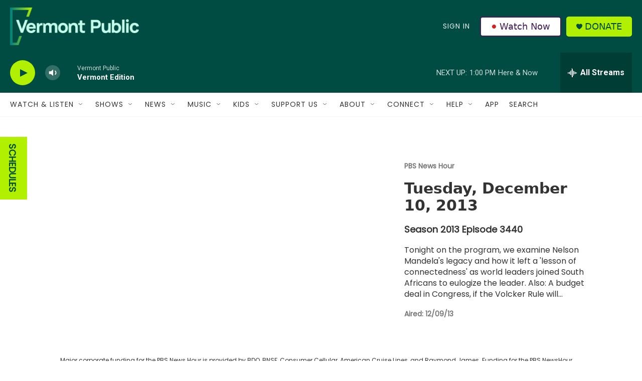

--- FILE ---
content_type: text/html; charset=utf-8
request_url: https://www.google.com/recaptcha/api2/aframe
body_size: 266
content:
<!DOCTYPE HTML><html><head><meta http-equiv="content-type" content="text/html; charset=UTF-8"></head><body><script nonce="uaJc0ijLq-LKKz-22je2qA">/** Anti-fraud and anti-abuse applications only. See google.com/recaptcha */ try{var clients={'sodar':'https://pagead2.googlesyndication.com/pagead/sodar?'};window.addEventListener("message",function(a){try{if(a.source===window.parent){var b=JSON.parse(a.data);var c=clients[b['id']];if(c){var d=document.createElement('img');d.src=c+b['params']+'&rc='+(localStorage.getItem("rc::a")?sessionStorage.getItem("rc::b"):"");window.document.body.appendChild(d);sessionStorage.setItem("rc::e",parseInt(sessionStorage.getItem("rc::e")||0)+1);localStorage.setItem("rc::h",'1766080350746');}}}catch(b){}});window.parent.postMessage("_grecaptcha_ready", "*");}catch(b){}</script></body></html>